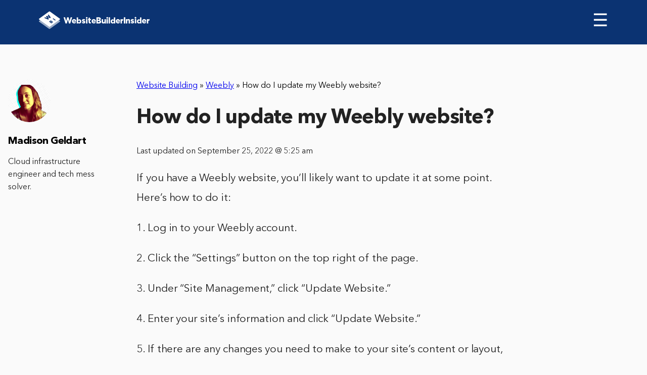

--- FILE ---
content_type: text/html; charset=UTF-8
request_url: https://www.websitebuilderinsider.com/how-do-i-update-my-weebly-website/
body_size: 7134
content:
<!doctype html>

<html class="no-js"  lang="en-US" prefix="og: http://ogp.me/ns#">

<head>
	<!-- Google tag (gtag.js) -->
	<script async src="https://www.googletagmanager.com/gtag/js?id=UA-244581415-1"></script>
	<script>
	  window.dataLayer = window.dataLayer || [];
	  function gtag(){dataLayer.push(arguments);}
	  gtag('js', new Date());

	  gtag('config', 'UA-244581415-1');
	</script>
	<meta charset="utf-8">

	<!-- Force IE to use the latest rendering engine available -->
	<meta http-equiv="X-UA-Compatible" content="IE=edge">

	<!-- Mobile Meta -->
	<meta name="viewport" content="width=device-width, initial-scale=1.0">
	<meta class="foundation-mq">

	<!-- If Site Icon isn't set in customizer -->
		<!-- Icons & Favicons -->
	<link rel="shortcut icon" href="https://www.websitebuilderinsider.com/wp-content/themes/wbi/assets/images/favicon/favicon.ico" type="image/x-icon">
	<link rel="apple-touch-icon" href="https://www.websitebuilderinsider.com/wp-content/themes/wbi/assets/images/favicon/favicon72.png">
	<link rel="apple-touch-icon" sizes="72x72" href="https://www.websitebuilderinsider.com/wp-content/themes/wbi/assets/images/favicon/favicon72.png">
	<link rel="apple-touch-icon" sizes="114x114" href="https://www.websitebuilderinsider.com/wp-content/themes/wbi/assets/images/favicon/favicon114.png">
	<link rel="stylesheet" href="https://maxcdn.bootstrapcdn.com/font-awesome/4.7.0/css/font-awesome.min.css">
	<!--[if IE]>
		<link rel="shortcut icon" href="https://www.websitebuilderinsider.com/wp-content/themes/wbi/favicon.ico">
		<![endif]-->
		<meta name="msapplication-TileColor" content="#f01d4f">
		<meta name="msapplication-TileImage" content="https://www.websitebuilderinsider.com/wp-content/themes/wbi/assets/images/win8-tile-icon.png">
		<meta name="theme-color" content="#121212">
		
		<link rel="pingback" href="https://www.websitebuilderinsider.com/xmlrpc.php">

		<meta name="google-site-verification" content="yMmGNAX-IjpSnHK816GVWwvneLp2Bh8JkLoIamRKd6Q" />
				<meta itemprop="name" content="How do I update my Weebly website?" />
				
		<title>How do I update my Weebly website? - WebsiteBuilderInsider.com</title>

<!-- This site is optimized with the Yoast SEO plugin v5.7 - https://yoast.com/wordpress/plugins/seo/ -->
<link rel="canonical" href="https://www.websitebuilderinsider.com/how-do-i-update-my-weebly-website/" />
<meta property="og:locale" content="en_US" />
<meta property="og:type" content="article" />
<meta property="og:title" content="How do I update my Weebly website? - WebsiteBuilderInsider.com" />
<meta property="og:description" content="If you have a Weebly website, you&#8217;ll likely want to update it at some point. Here&#8217;s how to do it: 1. Log in to your Weebly account. 2. Click the &#8220;Settings&#8221; button on the top right of the page. 3. Under &#8220;Site Management,&#8221; click &#8220;Update Website.&#8221; 4. Enter your site&#8217;s information and click &#8220;Update Website.&#8221;" />
<meta property="og:url" content="https://www.websitebuilderinsider.com/how-do-i-update-my-weebly-website/" />
<meta property="og:site_name" content="WebsiteBuilderInsider.com" />
<meta property="article:publisher" content="https://www.facebook.com/WebsiteBuilderInsider" />
<meta property="article:section" content="Website Building" />
<meta property="article:published_time" content="2022-08-16T22:12:03+00:00" />
<meta property="article:modified_time" content="2022-09-25T05:25:29+00:00" />
<meta property="og:updated_time" content="2022-09-25T05:25:29+00:00" />
<meta name="twitter:card" content="summary" />
<meta name="twitter:description" content="If you have a Weebly website, you&#8217;ll likely want to update it at some point. Here&#8217;s how to do it: 1. Log in to your Weebly account. 2. Click the &#8220;Settings&#8221; button on the top right of the page. 3. Under &#8220;Site Management,&#8221; click &#8220;Update Website.&#8221; 4. Enter your site&#8217;s information and click &#8220;Update Website.&#8221;" />
<meta name="twitter:title" content="How do I update my Weebly website? - WebsiteBuilderInsider.com" />
<meta name="twitter:site" content="@websitebuilderi" />
<meta name="twitter:creator" content="@websitebuilderi" />
<script type='application/ld+json'>{"@context":"http:\/\/schema.org","@type":"WebSite","@id":"#website","url":"https:\/\/www.websitebuilderinsider.com\/","name":"Website Builder","potentialAction":{"@type":"SearchAction","target":"https:\/\/www.websitebuilderinsider.com\/?s={search_term_string}","query-input":"required name=search_term_string"}}</script>
<script type='application/ld+json'>{"@context":"http:\/\/schema.org","@type":"Organization","url":"https:\/\/www.websitebuilderinsider.com\/how-do-i-update-my-weebly-website\/","sameAs":["https:\/\/www.facebook.com\/WebsiteBuilderInsider","https:\/\/twitter.com\/websitebuilderi"],"@id":"#organization","name":"Website Builder Insider","logo":"https:\/\/www.websitebuilderinsider.com\/wp-content\/uploads\/2014\/10\/websitebuilderinsider-logo.png"}</script>
<!-- / Yoast SEO plugin. -->

<link rel='dns-prefetch' href='//code.jquery.com' />
<link rel='dns-prefetch' href='//s.w.org' />
<script src="https://cmp.gatekeeperconsent.com/min.js" data-cfasync="false"></script>
<script src="https://the.gatekeeperconsent.com/cmp.min.js" data-cfasync="false"></script>
		<script type="text/javascript">
			window._wpemojiSettings = {"baseUrl":"https:\/\/s.w.org\/images\/core\/emoji\/2.3\/72x72\/","ext":".png","svgUrl":"https:\/\/s.w.org\/images\/core\/emoji\/2.3\/svg\/","svgExt":".svg","source":{"concatemoji":"https:\/\/www.websitebuilderinsider.com\/wp-includes\/js\/wp-emoji-release.min.js?ver=4.8.27"}};
			!function(t,a,e){var r,i,n,o=a.createElement("canvas"),l=o.getContext&&o.getContext("2d");function c(t){var e=a.createElement("script");e.src=t,e.defer=e.type="text/javascript",a.getElementsByTagName("head")[0].appendChild(e)}for(n=Array("flag","emoji4"),e.supports={everything:!0,everythingExceptFlag:!0},i=0;i<n.length;i++)e.supports[n[i]]=function(t){var e,a=String.fromCharCode;if(!l||!l.fillText)return!1;switch(l.clearRect(0,0,o.width,o.height),l.textBaseline="top",l.font="600 32px Arial",t){case"flag":return(l.fillText(a(55356,56826,55356,56819),0,0),e=o.toDataURL(),l.clearRect(0,0,o.width,o.height),l.fillText(a(55356,56826,8203,55356,56819),0,0),e===o.toDataURL())?!1:(l.clearRect(0,0,o.width,o.height),l.fillText(a(55356,57332,56128,56423,56128,56418,56128,56421,56128,56430,56128,56423,56128,56447),0,0),e=o.toDataURL(),l.clearRect(0,0,o.width,o.height),l.fillText(a(55356,57332,8203,56128,56423,8203,56128,56418,8203,56128,56421,8203,56128,56430,8203,56128,56423,8203,56128,56447),0,0),e!==o.toDataURL());case"emoji4":return l.fillText(a(55358,56794,8205,9794,65039),0,0),e=o.toDataURL(),l.clearRect(0,0,o.width,o.height),l.fillText(a(55358,56794,8203,9794,65039),0,0),e!==o.toDataURL()}return!1}(n[i]),e.supports.everything=e.supports.everything&&e.supports[n[i]],"flag"!==n[i]&&(e.supports.everythingExceptFlag=e.supports.everythingExceptFlag&&e.supports[n[i]]);e.supports.everythingExceptFlag=e.supports.everythingExceptFlag&&!e.supports.flag,e.DOMReady=!1,e.readyCallback=function(){e.DOMReady=!0},e.supports.everything||(r=function(){e.readyCallback()},a.addEventListener?(a.addEventListener("DOMContentLoaded",r,!1),t.addEventListener("load",r,!1)):(t.attachEvent("onload",r),a.attachEvent("onreadystatechange",function(){"complete"===a.readyState&&e.readyCallback()})),(r=e.source||{}).concatemoji?c(r.concatemoji):r.wpemoji&&r.twemoji&&(c(r.twemoji),c(r.wpemoji)))}(window,document,window._wpemojiSettings);
		</script>
		<style type="text/css">
img.wp-smiley,
img.emoji {
	display: inline !important;
	border: none !important;
	box-shadow: none !important;
	height: 1em !important;
	width: 1em !important;
	margin: 0 .07em !important;
	vertical-align: -0.1em !important;
	background: none !important;
	padding: 0 !important;
}
</style>
<link rel='stylesheet' id='bcct_style-css'  href='https://www.websitebuilderinsider.com/wp-content/plugins/better-click-to-tweet/assets/css/styles.css?ver=3.0' type='text/css' media='all' />
<link rel='stylesheet' id='meks-social-widget-css'  href='https://www.websitebuilderinsider.com/wp-content/plugins/meks-smart-social-widget/css/style.css?ver=1.3.3' type='text/css' media='all' />
<link rel='stylesheet' id='fonts-css-css'  href='https://www.websitebuilderinsider.com/wp-content/themes/wbi/assets/css/fonts.min.css?ver=4.8.27' type='text/css' media='all' />
<link rel='stylesheet' id='header-css-css'  href='https://www.websitebuilderinsider.com/wp-content/themes/wbi/assets/css/header.min.css?ver=4.8.27' type='text/css' media='all' />
<link rel='stylesheet' id='animate-css-css'  href='https://www.websitebuilderinsider.com/wp-content/themes/wbi/assets/css/libs/animate.css?ver=4.8.27' type='text/css' media='all' />
<link rel='stylesheet' id='main-css-css'  href='https://www.websitebuilderinsider.com/wp-content/themes/wbi/assets/css/main.min.css?ver=4.8.27' type='text/css' media='all' />
<link rel='stylesheet' id='site-css-css'  href='https://www.websitebuilderinsider.com/wp-content/themes/wbi/assets/css/style.css?ver=4.8.27' type='text/css' media='all' />
<script type='text/javascript' src='https://www.websitebuilderinsider.com/wp-includes/js/jquery/jquery.js?ver=1.12.4'></script>
<script type='text/javascript' src='https://www.websitebuilderinsider.com/wp-includes/js/jquery/jquery-migrate.min.js?ver=1.4.1'></script>
<link rel='https://api.w.org/' href='https://www.websitebuilderinsider.com/wp-json/' />
<link rel="alternate" type="application/json+oembed" href="https://www.websitebuilderinsider.com/wp-json/oembed/1.0/embed?url=https%3A%2F%2Fwww.websitebuilderinsider.com%2Fhow-do-i-update-my-weebly-website%2F" />
<link rel="alternate" type="text/xml+oembed" href="https://www.websitebuilderinsider.com/wp-json/oembed/1.0/embed?url=https%3A%2F%2Fwww.websitebuilderinsider.com%2Fhow-do-i-update-my-weebly-website%2F&#038;format=xml" />
<script type="text/javascript">var ajaxurl = "https://www.websitebuilderinsider.com/wp-admin/admin-ajax.php"</script><script id="ezoic-wp-plugin-js" async src="//www.ezojs.com/ezoic/sa.min.js"></script>
<script data-ezoic="1">window.ezstandalone = window.ezstandalone || {};ezstandalone.cmd = ezstandalone.cmd || [];</script>

		<!-- Drop Google Analytics here -->
<!-- Google tag (gtag.js) -->
<script async src="https://www.googletagmanager.com/gtag/js?id=G-Q7PTT5GVWK"></script>
<script>
  window.dataLayer = window.dataLayer || [];
  function gtag(){dataLayer.push(arguments);}
  gtag('js', new Date());

  gtag('config', 'G-Q7PTT5GVWK');
</script>
		<!-- end analytics -->



	</head>

	<body class="post-template-default single single-post postid-48937 single-format-standard">

		<header role="banner" class="thin-header-review">
			<nav>
				<div class="logo">
					<a href="https://www.websitebuilderinsider.com"><img src="https://www.websitebuilderinsider.com/wp-content/uploads/2017/10/Logo.svg" alt="websitebuilder"></a>
				</div>

				<span class="menu-burger" id="menu-burger" onclick="navToogle()">&#9776; </span>

				<ul id="menu-prime" class="sidenav"><li id="menu-item-3632" class="menu-item menu-item-type-post_type menu-item-object-page menu-item-home menu-item-3632"><a href="https://www.websitebuilderinsider.com/">Website Builders</a></li>
<li id="menu-item-2629" class="menu-item menu-item-type-post_type menu-item-object-page menu-item-has-children menu-item-2629"><a rel="nofollow" href="https://www.websitebuilderinsider.com/expert-tips/">Expert Tips</a>
<ul class="menu">
	<li id="menu-item-1488" class="menu-item menu-item-type-custom menu-item-object-custom menu-item-1488"><a href="https://www.websitebuilderinsider.com/how-to-build-a-website/">How to Build a Website</a></li>
	<li id="menu-item-1530" class="menu-item menu-item-type-custom menu-item-object-custom menu-item-1530"><a rel="nofollow" href="https://www.websitebuilderinsider.com/web-design-software/">Web Design Software</a></li>
	<li id="menu-item-1499" class="menu-item menu-item-type-custom menu-item-object-custom menu-item-1499"><a title="Website Templates" href="https://www.websitebuilderinsider.com/website-templates/">Website Templates</a></li>
	<li id="menu-item-1489" class="menu-item menu-item-type-custom menu-item-object-custom menu-item-1489"><a rel="nofollow" href="https://www.websitebuilderinsider.com/ecommerce-website-builder/">eCommerce Website Builders</a></li>
	<li id="menu-item-1518" class="menu-item menu-item-type-custom menu-item-object-custom menu-item-1518"><a href="https://www.websitebuilderinsider.com/web-hosting/">Website Hosting</a></li>
</ul>
</li>
<li id="menu-item-78400" class="menu-item menu-item-type-taxonomy menu-item-object-category current-post-ancestor current-menu-parent current-post-parent menu-item-has-children menu-item-78400"><a href="https://www.websitebuilderinsider.com/website-building/">Website Building</a>
<ul class="menu">
	<li id="menu-item-78402" class="menu-item menu-item-type-taxonomy menu-item-object-category menu-item-78402"><a href="https://www.websitebuilderinsider.com/website-building/elementor/"><i class="wbi-icon wbi-icon-elementor"></i> Elementor</a></li>
	<li id="menu-item-78412" class="menu-item menu-item-type-taxonomy menu-item-object-category menu-item-78412"><a href="https://www.websitebuilderinsider.com/website-building/joomla/"><i class="wbi-icon wbi-icon-joomla"></i> Joomla</a></li>
	<li id="menu-item-78413" class="menu-item menu-item-type-taxonomy menu-item-object-category menu-item-78413"><a href="https://www.websitebuilderinsider.com/website-building/shopify/"><i class="wbi-icon wbi-icon-shopify"></i> Shopify</a></li>
	<li id="menu-item-78414" class="menu-item menu-item-type-taxonomy menu-item-object-category menu-item-78414"><a href="https://www.websitebuilderinsider.com/website-building/squarespace/"><i class="wbi-icon wbi-icon-squarespace"></i> Squarespace</a></li>
	<li id="menu-item-78415" class="menu-item menu-item-type-taxonomy menu-item-object-category current-post-ancestor current-menu-parent current-post-parent menu-item-78415"><a href="https://www.websitebuilderinsider.com/website-building/weebly/"><i class="wbi-icon wbi-icon-weebly"></i> Weebly</a></li>
	<li id="menu-item-78416" class="menu-item menu-item-type-taxonomy menu-item-object-category menu-item-78416"><a href="https://www.websitebuilderinsider.com/website-building/wix/"><i class="wbi-icon wbi-icon-wix"></i> Wix</a></li>
	<li id="menu-item-78417" class="menu-item menu-item-type-taxonomy menu-item-object-category menu-item-78417"><a href="https://www.websitebuilderinsider.com/website-building/woocommerce/"><i class="wbi-icon wbi-icon-woocommerce"></i> WooCommerce</a></li>
	<li id="menu-item-78418" class="menu-item menu-item-type-taxonomy menu-item-object-category menu-item-78418"><a href="https://www.websitebuilderinsider.com/website-building/wordpress/"><i class="wbi-icon wbi-icon-wordpress"></i> WordPress</a></li>
</ul>
</li>
<li id="menu-item-3065" class="closebtn menu-item menu-item-type-custom menu-item-object-custom menu-item-3065"><a href="#">×</a></li>
<li id="menu-item-78403" class="menu-item menu-item-type-taxonomy menu-item-object-category menu-item-has-children menu-item-78403"><a href="https://www.websitebuilderinsider.com/hosting/">Hosting</a>
<ul class="menu">
	<li id="menu-item-78404" class="menu-item menu-item-type-taxonomy menu-item-object-category menu-item-78404"><a href="https://www.websitebuilderinsider.com/hosting/aws/"><i class="wbi-icon wbi-icon-aws"></i> AWS</a></li>
	<li id="menu-item-78405" class="menu-item menu-item-type-taxonomy menu-item-object-category menu-item-78405"><a href="https://www.websitebuilderinsider.com/hosting/azure/"><i class="wbi-icon wbi-icon-azure"></i> Azure</a></li>
	<li id="menu-item-78406" class="menu-item menu-item-type-taxonomy menu-item-object-category menu-item-78406"><a href="https://www.websitebuilderinsider.com/hosting/digitalocean/"><i class="wbi-icon wbi-icon-digitalocean"></i> DigitalOcean</a></li>
	<li id="menu-item-78407" class="menu-item menu-item-type-taxonomy menu-item-object-category menu-item-78407"><a href="https://www.websitebuilderinsider.com/hosting/godaddy/"><i class="wbi-icon wbi-icon-godaddy"></i> GoDaddy</a></li>
	<li id="menu-item-78408" class="menu-item menu-item-type-taxonomy menu-item-object-category menu-item-78408"><a href="https://www.websitebuilderinsider.com/hosting/google-cloud/"><i class="wbi-icon wbi-icon-googlecloud"></i> Google Cloud</a></li>
	<li id="menu-item-78409" class="menu-item menu-item-type-taxonomy menu-item-object-category menu-item-78409"><a href="https://www.websitebuilderinsider.com/hosting/hostgator/"><i class="wbi-icon wbi-icon-hostgator"></i> HostGator</a></li>
	<li id="menu-item-78410" class="menu-item menu-item-type-taxonomy menu-item-object-category menu-item-78410"><a href="https://www.websitebuilderinsider.com/hosting/linode/"><i class="wbi-icon wbi-icon-linode"></i> Linode</a></li>
	<li id="menu-item-78411" class="menu-item menu-item-type-taxonomy menu-item-object-category menu-item-78411"><a href="https://www.websitebuilderinsider.com/hosting/vps/"><i class="wbi-icon wbi-icon-vps"></i> VPS</a></li>
</ul>
</li>
<li id="menu-item-78419" class="menu-item menu-item-type-taxonomy menu-item-object-category menu-item-has-children menu-item-78419"><a href="https://www.websitebuilderinsider.com/web-design/">Web Design</a>
<ul class="menu">
	<li id="menu-item-161783" class="menu-item menu-item-type-taxonomy menu-item-object-category menu-item-161783"><a href="https://www.websitebuilderinsider.com/web-design/canva/"><i class="wbi-icon wbi-icon-canva"></i> Canva</a></li>
	<li id="menu-item-78420" class="menu-item menu-item-type-taxonomy menu-item-object-category menu-item-78420"><a href="https://www.websitebuilderinsider.com/web-design/figma/"><i class="wbi-icon wbi-icon-figma"></i> Figma</a></li>
	<li id="menu-item-78421" class="menu-item menu-item-type-taxonomy menu-item-object-category menu-item-78421"><a href="https://www.websitebuilderinsider.com/web-design/illustrator/"><i class="wbi-icon wbi-icon-illustrator"></i> Illustrator</a></li>
	<li id="menu-item-78422" class="menu-item menu-item-type-taxonomy menu-item-object-category menu-item-78422"><a href="https://www.websitebuilderinsider.com/web-design/invision/"><i class="wbi-icon wbi-icon-invision"></i> InVision</a></li>
	<li id="menu-item-78423" class="menu-item menu-item-type-taxonomy menu-item-object-category menu-item-78423"><a href="https://www.websitebuilderinsider.com/web-design/photoshop/"><i class="wbi-icon wbi-icon-photoshop"></i> Photoshop</a></li>
	<li id="menu-item-78424" class="menu-item menu-item-type-taxonomy menu-item-object-category menu-item-78424"><a href="https://www.websitebuilderinsider.com/web-design/ui-ux/"><i class="wbi-icon wbi-icon-uiux"></i> UI UX</a></li>
</ul>
</li>
</ul>

			</nav>

			
		</header>


<div id="content">


	
		<article id="post-48937" class="section-review-page post-48937 post type-post status-publish format-standard hentry category-website-building category-weebly" role="article" itemscope itemtype="http://schema.org/Article">
			<meta itemprop="author" content="Madison Geldart">
						<meta itemprop="name" content="How do I update my Weebly website?">
						<meta itemprop="headline" content="How do I update my Weebly website?">
			<meta itemprop="datePublished" content="2022-08-16">
			<meta itemprop="dateModified" content="2022-09-25">
			<meta itemprop="mainEntityOfPage" content="https://www.websitebuilderinsider.com/how-do-i-update-my-weebly-website/">
			<div class="d-none" itemprop="publisher" itemscope itemtype="http://schema.org/Organization">
				<meta itemprop="name" content="WebsiteBuilderInsider.com">
				<div itemprop="logo" itemscope itemtype="http://schema.org/ImageObject">
					<meta itemprop="url" content="https://www.websitebuilderinsider.com/wp-content/uploads/2014/10/websitebuilderinsider-logo.png">
				</div>
			</div>
			<div class="d-none" itemprop="image" itemscope itemtype="http://schema.org/ImageObject">
				<meta itemprop="url" content="https://www.websitebuilderinsider.com/wp-content/uploads/2015/11/WebsiteBuilderInsider-img.png">
				<meta itemprop="width" content="700">
				<meta itemprop="height" content="410">
			</div>
			
			<div class="header-text review-top-header">
								<div class="review-top-header__breadcrumbs" style="margin-top:70px;">
					<span xmlns:v="http://rdf.data-vocabulary.org/#"><span typeof="v:Breadcrumb"><a href="https://www.websitebuilderinsider.com/website-building/" rel="v:url" property="v:title">Website Building</a> » <span rel="v:child" typeof="v:Breadcrumb"><a href="https://www.websitebuilderinsider.com/website-building/weebly/" rel="v:url" property="v:title">Weebly</a> » <span class="breadcrumb_last">How do I update my Weebly website?</span></span></span></span>				</div>
								<h1 itemprop="headline" style="margin-top:30px;">How do I update my Weebly website?</h1>
			</div>
			<div class="date">
				<p>Last updated on September 25, 2022 @ 5:25 am</p>
			</div>
			<!-- <div class="img-review">
							</div> -->


			<section class="entry-content" itemprop="articleBody">

				<p>If you have a Weebly website, you&#8217;ll likely want to update it at some point. Here&#8217;s how to do it:</p><!-- Ezoic - wp_under_page_title - under_page_title --><div id="ezoic-pub-ad-placeholder-119"  data-inserter-version="2"></div><!-- End Ezoic - wp_under_page_title - under_page_title -->
<p>1. Log in to your Weebly account.</p>
<p>2. Click the &#8220;Settings&#8221; button on the top right of the page.</p>
<p>3. Under &#8220;Site Management,&#8221; click &#8220;Update Website.&#8221;</p>
<p>4. Enter your site&#8217;s information and click &#8220;Update Website.&#8221;</p>
<p>5. If there are any changes you need to make to your site&#8217;s content or layout, click &#8220;Update Website&#8221; again and make your changes.</p><!-- Ezoic - wp_under_first_paragraph - under_first_paragraph --><div id="ezoic-pub-ad-placeholder-127"  data-inserter-version="2"></div><!-- End Ezoic - wp_under_first_paragraph - under_first_paragraph -->
<p>6. Click &#8220;Save Changes.&#8221;</p>
<p>7. Congratulations! Your site is now updated!.</p>
<div class="protip-review"><strong>PRO TIP:</strong> Weebly is a website builder that allows users to create and edit their own websites. While Weebly is a great platform for creating websites, it is important to note that it is not always easy to update your Weebly website. If you are not familiar with HTML or other web coding languages, you may have difficulty making changes to your website. Additionally, Weebly does not always offer the same level of customer support as other website builders.</div>
    <div class="btrs-related-posts">
                    <h3 class="btrs-related-posts__heading">2 Related Question Answers Found</h3>
                            <div class="btrs-related-posts-card">
                                    <h3 class="btrs-related-posts__title">
                        <a href="https://www.websitebuilderinsider.com/how-do-i-download-my-weebly-website/">
                            How do I download my Weebly website?                        </a>
                    </h3>
                                                    <div class="btrs-related-posts__content">There are a few ways to download your website. The most common way is to use a web browser to visit your website&#8217;s URL and click on the &#8220;Download&#8221; button. If you created your website using Weebly, you can also use the &#8220;Download My Website&#8221; button on the My Account page.</div>
                            </div>
                    <div class="btrs-related-posts-card">
                                    <h3 class="btrs-related-posts__title">
                        <a href="https://www.websitebuilderinsider.com/how-do-i-sign-into-my-weebly-website/">
                            How do I sign into my Weebly website?                        </a>
                    </h3>
                                                    <div class="btrs-related-posts__content">If you have forgotten your Weebly password, or if you just want to sign in to your account to make changes to your account or profile, follow these steps:
1. Log in to your account.
2. Click on the &#8220;Forgot your password?&#8221; link in the top right corner of the screen.
3.</div>
                            </div>
            </div>

<!-- AI CONTENT END 5 -->

			</section> <!-- end article section -->


			
				<div class="author-desktop">
					<img src="https://www.websitebuilderinsider.com/wp-content/uploads/2022/10/Madison-125x125.png" width="96" height="96" alt="Madison Geldart" class="avatar avatar-96 wp-user-avatar wp-user-avatar-96 alignnone photo" />					<h2>Madison Geldart</h2>
					<p>Cloud infrastructure engineer and tech mess solver.</p>
					<div class="social-icons-author">
																							</div>

				</div>

			
			
<div id="comments" class="comments-area">

	
	
	
	
</div><!-- #comments -->

		</article> <!-- end article -->

	
</div> <!-- end #content -->

	<footer>
		<div class="footer-info">
			<div class="left">
				<h4>About us</h4>
				<p>When we started our online journey we did not have a clue about coding or building web pages, probably just like you.
					<br>
					<br>
					All we wanted to do is create a website for our offline business, but the daunting task wasn't a breeze. After months and years of trying out CMS's and different website creators, we became experts in creating these, and wanted to share our knowledge with the world using this site.</p> We now review dozens of web related services (including domain registrars, hosting providers and much more), and write in-depth guides about site creation, coding and blogging. 
<br>
<br>
All WebsiteBuilderInsider articles, logos, illustrations and graphics are copyright WebsiteBuilderInsider. All other trademarks, logos and copyrights are the property of their respective owners. © 2024 WebsiteBuilderInsider. All Rights Reserved.
				</div>
				<div class="right">
					<h4>Who can benefit from the site?</h4>
					<p>
					We have assisted in the launch of <strong>thousands</strong> of websites, including:
						<ul>
							<li>Bloggers</li>
							<li>Photographers</li>
							<li>Freelancers</li>
							<li>Professionals</li>
							<li>Business Owners</li>
							<li>eCommerce Stores</li>
							<li>Everyone</li>
						</ul>
					</p>
																<!-- </div> -->
					</div>
				</div>
				<div class="footer-bottom">
					<ul id="menu-footer_menu" class="menu"><li id="menu-item-3324" class="menu-item menu-item-type-custom menu-item-object-custom menu-item-3324"><a href="https://www.websitebuilderinsider.com/about-contact/">About / Contact</a></li>
<li id="menu-item-3221" class="menu-item menu-item-type-post_type menu-item-object-page menu-item-3221"><a rel="nofollow" href="https://www.websitebuilderinsider.com/disclosure/">Terms Of Service – Privacy Policy – Disclosure</a></li>
<li id="menu-item-78425" class="menu-item menu-item-type-taxonomy menu-item-object-category current-post-ancestor current-menu-parent current-post-parent menu-item-78425"><a href="https://www.websitebuilderinsider.com/website-building/">Website Building</a></li>
<li id="menu-item-78426" class="menu-item menu-item-type-taxonomy menu-item-object-category menu-item-78426"><a href="https://www.websitebuilderinsider.com/hosting/">Hosting</a></li>
<li id="menu-item-78427" class="menu-item menu-item-type-taxonomy menu-item-object-category menu-item-78427"><a href="https://www.websitebuilderinsider.com/web-design/">Web Design</a></li>
<li id="menu-item-78428" class="menu-item menu-item-type-taxonomy menu-item-object-category menu-item-78428"><a href="https://www.websitebuilderinsider.com/web-development/">Web Development</a></li>
<li id="menu-item-78429" class="menu-item menu-item-type-taxonomy menu-item-object-category menu-item-78429"><a href="https://www.websitebuilderinsider.com/domains/">Domains</a></li>
</ul>				</div>
	
			</footer>
			<!-- Ezoic - wp_native_bottom - native_bottom --><div id="ezoic-pub-ad-placeholder-179"  data-inserter-version="-1"></div><!-- End Ezoic - wp_native_bottom - native_bottom --><script data-ezoic="1">ezstandalone.cmd.push(function () { ezstandalone.showAds(); });</script>
<link rel='stylesheet' id='btr-shortcodes-css'  href='https://www.websitebuilderinsider.com/wp-content/plugins/btr-shortcodes/public/css/btrs-public.css?ver=1.0.0' type='text/css' media='all' />
<script type='text/javascript' src='https://code.jquery.com/ui/1.12.1/jquery-ui.js?ver=4.8.27'></script>
<script type='text/javascript' src='https://www.websitebuilderinsider.com/wp-content/themes/wbi/assets/js/libs.js?ver=4.8.27'></script>
<script type='text/javascript' src='https://www.websitebuilderinsider.com/wp-content/themes/wbi/assets/js/libs/animate-css.js?ver=4.8.27'></script>
<script type='text/javascript' src='https://www.websitebuilderinsider.com/wp-content/themes/wbi/assets/js/libs/waypoints.min.js?ver=4.8.27'></script>
<script type='text/javascript' src='https://www.websitebuilderinsider.com/wp-content/themes/wbi/assets/js/common.js?ver=4.8.27'></script>
<script type='text/javascript' src='https://www.websitebuilderinsider.com/wp-content/themes/wbi/assets/js/scripts.js?ver=4.8.27'></script>
<script type='text/javascript' src='https://www.websitebuilderinsider.com/wp-includes/js/wp-embed.min.js?ver=4.8.27'></script>

<script async src="//static.getclicky.com/100848942.js"></script>
	</body>
		</html> <!-- end page -->
